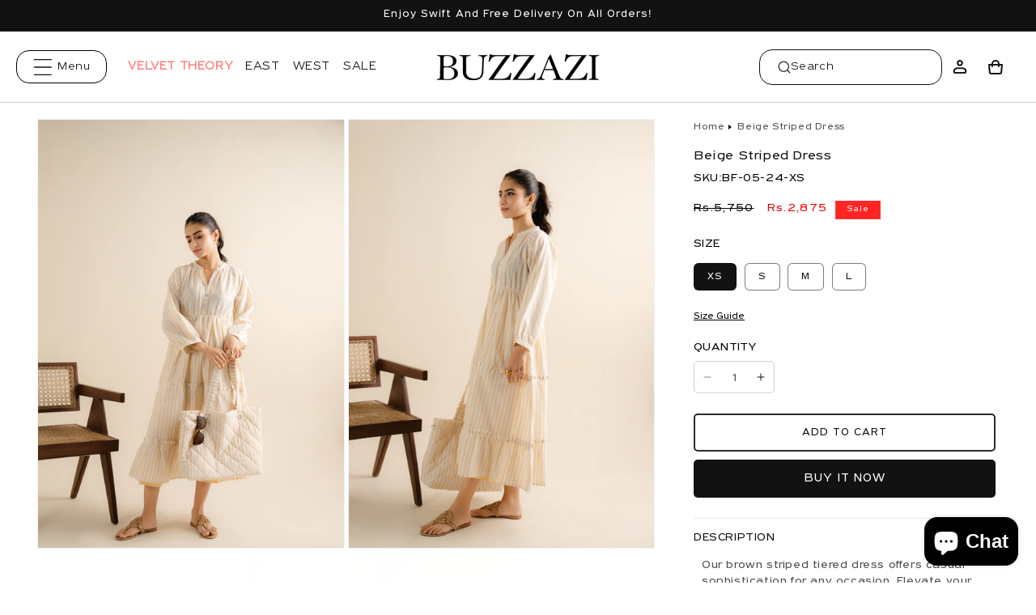

--- FILE ---
content_type: text/css
request_url: https://buzzazi.com/cdn/shop/t/20/assets/component-list-social.css?v=83025365188609135071753875840
body_size: -584
content:
.list-social{display:flex;flex-wrap:wrap;justify-content:flex-start;padding-top:1.5rem;gap:14px}@media screen and (max-width: 749px){.footer__list-social.list-social{justify-content:flex-start!important}}.list-social__item{background-color:#f6f6f6;border-radius:2rem}.list-social__item .icon{height:2.2rem;width:2.2rem}.list-social__link{align-items:center;display:flex;padding:1.1rem;color:rgb(var(--color-foreground))}.utility-bar .list-social__link{padding:0 .8rem;height:3.8rem}.list-social__link:hover .icon{transform:scale(1.07)}
/*# sourceMappingURL=/cdn/shop/t/20/assets/component-list-social.css.map?v=83025365188609135071753875840 */


--- FILE ---
content_type: text/css
request_url: https://buzzazi.com/cdn/shop/t/20/assets/section-related-products.css?v=69159821637261848611754033861
body_size: -426
content:
.related-products{display:block}.related-products__heading{margin:0 0 3rem;text-align:center;font-size:4rem}.related-products .slider--desktop .slider__slide:first-child{margin-left:0}.related-products ul.slider--desktop:after{padding-left:0}.related-products .slider__slide{flex:0 0 25%}.related-products .related-products_slider-buttons.slider-buttons{position:absolute;top:50%;transform:translateY(-50%);width:100%;justify-content:space-between}.related-products .slider-buttons .slider-button[disabled] .icon{color:#ffffffb5}.related-products .slider-buttons .slider-button .icon{color:#fff;width:30px;height:30px}@media screen and (max-width: 767px){.related-products .slider__slide{flex:0 0 54%}}.swiper-wrapper.related-products_swiper-wrapper{padding-left:0}.swiper-pagination.related-products_swiper--pagination{top:unset;bottom:0;width:30%;left:50%;transform:translate(-50%);border-radius:50px}.swiper-pagination.related-products_swiper--pagination span{background:none;background-color:#000;border-radius:50px}@media screen and (max-width: 767px){.swiper-pagination.related-products_swiper--pagination{width:50%}.related-products__heading{font-size:3.2rem}}
/*# sourceMappingURL=/cdn/shop/t/20/assets/section-related-products.css.map?v=69159821637261848611754033861 */


--- FILE ---
content_type: text/css
request_url: https://buzzazi.com/cdn/shop/t/20/assets/newsletter-section.css?v=26165434723967926661754041153
body_size: -39
content:
.newsletter{padding:0;border-top:.1rem solid #e4e4e4}.newsletter input,.newsletter .button,.newsletter{font-family:var(--font-heading-family)}.newsletter__wrapper{padding-right:calc(4rem / var(--font-body-scale));padding-left:calc(4rem / var(--font-body-scale))}@media screen and (min-width: 750px){.newsletter__wrapper{padding-right:9rem;padding-left:9rem}}.newsletter__wrapper>*{margin-top:0;margin-bottom:0}.newsletter__wrapper>*+*{margin-top:2rem}.newsletter__wrapper>*+.newsletter-form{margin-top:3rem}.newsletter__subheading{max-width:70rem;margin-left:auto;margin-right:auto}.newsletter-form__field-wrapper .newsletter-form__message{margin-top:2rem;justify-content:center}.newsletter__button{margin-top:3rem;width:fit-content}.newsletter-form__wrapper{display:flex;gap:5rem;width:100%}.newsletter-form__wrapper .field:after{box-shadow:none}.newsletter-form__wrapper .field:hover.field:after{box-shadow:none}.newsletter-form__wrapper .field__input{border-radius:8px;background-color:#f0f0f0;color:#000;height:100%}.newsletter-form__wrapper .field__label{font-size:15px;line-height:14px;top:50%;transform:translateY(-50%);color:#616161}.newsletter-form__wrapper .field__input:not(:placeholder-shown)~.field__label{top:1.6rem}.newsletter-form__wrapper .field__input:focus~.field__label{top:1.6rem}button.newsletter-form__button{min-width:max-content;position:relative}.newsletter-form__button.field__button{width:100%}.newsletter-form__button .button{font-size:16px;line-height:1;padding:1.6rem 3rem;min-width:auto;min-height:auto;width:100%;border-radius:4rem}.newsletter-form__button .button:not([disabled]):after{box-shadow:none}.newsletter-form__button .button:not([disabled]):hover:after{box-shadow:none}.newsletter__heading--wrap{display:flex;flex-direction:column;flex:0 0 33%;text-align:left}.newsletter-sub_unsub-wrap{width:100%;display:flex;flex-direction:column;gap:2rem}.newsletter-sub_unsub-wrap a{font-size:12px}@media screen and (max-width: 767px){.newsletter__wrapper{padding-right:14px;padding-left:14px}.newsletter__heading{font-size:22px}.newsletter-form__wrapper{display:flex;gap:2.4rem;flex-direction:column}}@media screen and (min-width: 750px){.newsletter__button{flex-shrink:0;margin:0 0 0 1rem}.newsletter__heading{font-size:24px;line-height:1;font-weight:400}.newsletter__subheading{font-size:13px}.newsletter__wrapper{display:flex;align-items:center;gap:5rem}.email_form{flex:1;margin-top:0}.newsletter__heading{flex:1}}@media screen and (max-width: 767px){.newsletter__heading--wrap{text-align:center}}
/*# sourceMappingURL=/cdn/shop/t/20/assets/newsletter-section.css.map?v=26165434723967926661754041153 */


--- FILE ---
content_type: text/css
request_url: https://buzzazi.com/cdn/shop/t/20/assets/section-footer.css?v=43004137122049919501754483606
body_size: 1146
content:
.footer{border-top:.1rem solid #e4e4e4;font-family:var(--font-heading-family)}.footer:not(.color-scheme-1){border-top:none}.footer__content-top{padding-bottom:9rem;display:block}@media screen and (max-width: 749px){footer.footer{padding-top:0}.footer .grid{display:block}.footer-block.grid__item{padding:0;width:100%}.footer-block.grid__item:first-child{margin-top:0}.footer__content-top{padding-bottom:3rem;padding-left:0;padding-right:0}.footer-block--menu .footer-block__heading{padding:2rem 16px!important;margin:0;font-size:13px;font-weight:600;border-top:1px solid #DADADA}.footer-block--menu .footer-block__details-content li{padding:0 0 0 32px!important;border-top:1px solid #DADADA}.payment__wrap,.socials__wrap{padding:2rem 16px 28px!important;border-top:1px solid #DADADA}}@media screen and (min-width: 750px){.footer__content-top .grid{row-gap:6rem;margin-bottom:0}.footer__content-bottom{border-top:.1rem solid #e4e4e4;padding-top:18px}}.footer__content-bottom:only-child{border-top:0}.footer__content-bottom-wrapper{display:flex;width:100%;align-items:center;justify-content:space-between}@media screen and (max-width: 749px){.footer__content-bottom{flex-wrap:wrap;padding-top:0;padding-left:0;padding-right:0;row-gap:1.5rem}.footer__content-bottom-wrapper{flex-wrap:wrap;row-gap:1.5rem;justify-content:center}.footer__content-bottom.scroll-trigger.animate--slide-in{animation:none;opacity:1;transform:inherit}}.footer__localization:empty+.footer__column--info{align-items:center}@media screen and (max-width: 749px){.footer__localization:empty+.footer__column{padding-top:1.5rem}}.footer__column{width:100%;align-items:flex-end}.footer__column--info{display:flex;flex-direction:column;justify-content:center;align-items:center;padding-left:2rem;padding-right:2rem}@media screen and (min-width: 750px){.footer__column--info{padding-left:0;padding-right:0;align-items:flex-end}}.footer-block:only-child:last-child{text-align:center;max-width:76rem;margin:0 auto}@media screen and (min-width: 750px){.footer-block{display:block;margin-top:0}}.footer-block:empty{display:none}.footer-block--newsletter{display:flex;align-items:flex-end;margin-top:3rem;gap:1rem}.footer-block--newsletter:only-child{margin-top:0}@media screen and (max-width: 749px){.footer-block.footer-block--menu:only-child{text-align:left}}@media screen and (min-width: 750px){.footer-block--newsletter{flex-wrap:nowrap;justify-content:center}}.footer-block__heading{margin-bottom:2rem;margin-top:2rem;font-size:calc(var(--font-heading-scale) * 1.6rem)}@media screen and (min-width: 990px){.footer-block__heading{font-size:13px}.footer__content-top.page-width,.footer__content-bottom-wrapper.page-width{max-width:130rem}}.footer__list-social:empty,.footer-block--newsletter:empty{display:none}.footer__follow-on-shop{display:flex;text-align:center}.footer__list-social.list-social:only-child{justify-content:center}.footer-block__newsletter{text-align:center;flex-grow:1}.newsletter-form__field-wrapper{max-width:36rem}@media screen and (min-width: 750px){.footer-block__newsletter:not(:only-child){text-align:left;margin-right:auto}.footer-block__newsletter:not(:only-child) .footer__newsletter{justify-content:flex-start;margin:0}.footer-block__newsletter:not(:only-child) .newsletter-form__message--success{left:auto}.footer__follow-on-shop{margin-bottom:.4rem}.footer__follow-on-shop:first-child:not(:last-child){justify-content:flex-start;margin-right:auto;text-align:left}.footer__follow-on-shop:not(:first-child):not(:last-child){justify-content:flex-end;text-align:right}}@media screen and (max-width: 749px){.footer-block--newsletter{display:flex;flex-direction:column;flex:1 1 100%;align-items:center;gap:3rem}.footer__list-social.list-social,.footer__follow-on-shop,.footer-block__newsletter{display:flex;justify-content:center}.footer-block__newsletter{flex-direction:column}}@media screen and (min-width: 750px){.footer-block__newsletter+.footer__list-social{margin-top:0}}.footer__localization{display:flex;flex-direction:row;justify-content:center;align-content:center;flex-wrap:wrap;padding:1rem 1rem 0}.footer__localization:empty{display:none}.footer__localization h2{margin:1rem 1rem .5rem;color:rgba(var(--color-foreground),.75)}@media screen and (min-width: 750px){.footer__localization{padding:.4rem 0;justify-content:flex-start}.footer__localization h2{margin:1rem 0 0}}@media screen and (min-width: 750px){.footer__payment{margin-top:1.5rem}}.footer__content-bottom-wrapper--center{justify-content:center}.footer__copyright{text-align:center}@media screen and (min-width: 750px){.footer__content-bottom-wrapper:not(.footer__content-bottom-wrapper--center) .footer__copyright{text-align:right}}@keyframes appear-down{0%{opacity:0;margin-top:-1rem}to{opacity:1;margin-top:0}}.footer-block__details-content{margin-bottom:4rem}@media screen and (min-width: 750px){.footer-block__details-content{margin-bottom:0}.footer-block__details-content>p,.footer-block__details-content>li{padding:0}.footer-block:only-child li{display:inline}.footer-block__details-content>li:not(:last-child){margin-right:1.5rem}}.footer-block__details-content .list-menu__item--link,.copyright__content a{color:rgba(var(--color-foreground),.75)}.footer-block__details-content .list-menu__item--active{transition:text-decoration-thickness var(--duration-short) ease;color:rgb(var(--color-foreground))}@media screen and (min-width: 750px){.footer-block__details-content .list-menu__item--link:hover,.copyright__content a:hover{color:rgb(var(--color-foreground));text-decoration:underline;text-underline-offset:.3rem}.footer-block__details-content .list-menu__item--active:hover{text-decoration-thickness:.2rem}}@media screen and (max-width: 989px){.footer-block__details-content .list-menu__item--link{padding-top:1rem;padding-bottom:1rem}}@media screen and (min-width: 750px){.footer-block__details-content .list-menu__item--link{display:inline-block;font-size:1.2rem}.footer-block__details-content>:first-child .list-menu__item--link{padding-top:0}}.footer-block-image{display:flex}.footer-block-image.left{justify-content:flex-start}.footer-block-image.center{justify-content:center}.footer-block-image.right{justify-content:flex-end}@media screen and (max-width: 749px){.footer-block-image,.footer-block-image.left,.footer-block-image.center,.footer-block-image.right{justify-content:center}}.footer-block__image-wrapper{margin-bottom:2rem;overflow:hidden!important}.footer-block__image-wrapper img{display:block;height:auto;max-width:100%}.footer-block__brand-info{text-align:left}.footer-block:only-child .footer-block__brand-info{text-align:center}.footer-block:only-child>.footer-block__brand-info>.footer-block__image-wrapper{margin-left:auto;margin-right:auto}.footer-block-image>img,.footer-block__brand-info>img{height:auto}.footer-block:only-child .footer-block__brand-info .footer__list-social.list-social{justify-content:center}.footer-block__brand-info .footer__list-social.list-social{justify-content:flex-start}.footer-block__details-content .placeholder-svg{max-width:20rem}.copyright__content{font-size:1.1rem}.copyright__content a{color:currentColor;text-decoration:none}.policies{display:inline}.policies li{display:inline-flex;justify-content:center;align-items:center}.policies li a{padding:.6rem 0;display:block}@media screen and (min-width: 750px){.policies li a{padding:0}}@keyframes animateLocalization{0%{opacity:0;transform:translateY(0)}to{opacity:1;transform:translateY(-1rem)}}@supports not (inset: 10px){@media screen and (max-width: 749px){.footer .grid{margin-left:0}}@media screen and (min-width: 750px){.footer__content-top .grid{margin-left:-3rem}.footer__content-top .grid__item{padding-left:3rem}}}.payment-and-social__wrap{display:flex;flex-direction:column;justify-content:space-between;height:100%}.payment__wrap{display:flex;flex-direction:column}.payment-and-social__heading{font-size:13px;line-height:34px;margin-bottom:1.5rem;color:rgb(var(--color-foreground))}.policy__links-list>li:not(:last-child){margin-right:1rem;border-right:1px solid #DADADA;padding-right:1rem}@media screen and (max-width: 767px){.footer__content-bottom-wrapper{padding:0}.footer__copyright{width:100%;padding-top:2rem;border-top:1px solid #DADADA}.policy__links{border-top:1px solid #DADADA;padding:1.5rem 1.5rem 0}}@media screen and (max-width:767px){.footer-block-image{justify-content:left;margin:0}.footer-block--menu.footer-block--always-open{border:none}.footer-block--menu--2{border-bottom:none}.footer-block.open .footer-block__heading-wrapper{margin-bottom:.5rem}.footer-block__heading-wrapper{display:flex;margin:2rem 0;align-items:center;justify-content:space-between}.footer-block--always-open .footer-block__heading-wrapper{flex-direction:column;align-items:flex-start}.footer-block__heading-wrapper .svg-wrapper{display:block;width:15px;height:15px}.footer-block__heading-wrapper .footer-block__heading{margin:0}.footer-block__information{margin-bottom:2rem}.footer-block--newsletter{margin-top:2rem}.footer-block__details-content .list-menu__item--link{font-size:11.5px}}@media screen and (max-width:767px){.footer-block.footer-block--menu.open .svg-wrapper_plus,.footer-block.footer-block--menu .svg-wrapper_minus{display:none}.footer-block.footer-block--menu.open .svg-wrapper_minus,.footer-block.footer-block--menu .svg-wrapper_plus{display:block}.footer__content-top{padding-bottom:0!important}.footer-block__details-content{margin-bottom:1rem}.footer__blocks-wrapper.grid{margin-bottom:0}.newsletter-form__field-wrapper{max-width:100%}}
/*# sourceMappingURL=/cdn/shop/t/20/assets/section-footer.css.map?v=43004137122049919501754483606 */


--- FILE ---
content_type: text/css
request_url: https://buzzazi.com/cdn/shop/t/20/assets/component-menu-drawer.css?v=94589124403675806971756798451
body_size: 749
content:
/** Shopify CDN: Minification failed

Line 76:0 Unexpected "}"

**/
.header__icon--menu {
  position: initial;
}

.js menu-drawer > details > summary::before,
.js menu-drawer > details[open]:not(.menu-opening) > summary::before {
  content: '';
  position: absolute;
  cursor: default;
  width: 100%;
  height: calc(100vh - 100%);
  height: calc(var(--viewport-height, 100vh) - (var(--header-bottom-position, 100%)));
  top: 100%;
  left: 0;
  background: rgba(var(--color-foreground), 0.5);
  opacity: 0;
  visibility: hidden;
  z-index: 2;
  transition: opacity 0s, visibility 0s;
}

menu-drawer > details[open] > summary::before {
  visibility: visible;
  opacity: 1;
  transition: opacity var(--duration-default) ease, visibility var(--duration-default) ease;
}

.menu-drawer {
  position: absolute;
  transform: translateX(-100%);
  visibility: hidden;
  z-index: 3;
  left: 0;
  top: 100%;
  width: 100%;
  padding: 0;
  background-color: rgb(var(--color-background));
  overflow-x: hidden;
  filter: drop-shadow(
    var(--drawer-shadow-horizontal-offset) var(--drawer-shadow-vertical-offset) var(--drawer-shadow-blur-radius)
      rgba(var(--color-shadow), var(--drawer-shadow-opacity))
  );
}

.js .menu-drawer {
  height: calc(100vh - 100%);
  height: calc(var(--viewport-height, 100vh) - (var(--header-bottom-position, 100%)));
}

/* .js .transparent--header .menu-drawer {
  height: calc(var(--viewport-height, 100vh) - (120px));
}

.js .scrolled-past-header .transparent--header .menu-drawer {
  height: calc(var(--viewport-height, 100vh) - (84px));
} */

.js details[open] > .menu-drawer,
.js details[open] > .menu-drawer__submenu {
  transition: transform var(--duration-default) ease, visibility var(--duration-default) ease;
}

.js details[open].menu-opening > .menu-drawer,
details[open].menu-opening > .menu-drawer__submenu {
  transform: translateY(0);
  visibility: visible;
}

/* .js .menu-drawer__navigation .submenu-open {
  visibility: hidden; /* hide menus from screen readers when hidden by submenu */
} */

@media screen and (min-width: 750px) {
  .menu-drawer {
    width: 40rem;
    border-width: 0 var(--drawer-border-width) 0 0;
    border-style: solid;
    border-color: rgba(var(--color-foreground), var(--drawer-border-opacity));
  }
}

.menu-drawer__inner-container {
  position: relative;
  height: 100%;
}

.menu-drawer__navigation-container {
  display: grid;
  grid-template-rows: 1fr auto;
  align-content: space-between;
  overflow-y: auto;
  height: 100%;
}

.menu-drawer__navigation {
  padding: 3rem 0;
}

.menu-drawer__inner-submenu {
  height: 100%;
  overflow-x: hidden;
  overflow-y: auto;
}

.js .menu-drawer__menu li {
  margin-bottom: 0.2rem;
}

.menu-drawer__menu-item {
  padding: 1rem 3rem;
  text-decoration: none;
  font-size: 1.8rem;
}

.menu-drawer__menu-item__lv-1,
.menu-drawer__menu-item__lv-2 {
  font-weight: 600;
}

.menu-drawer__menu-item__lv-2 {
  font-size: 1.6rem;
  margin-left: 1rem;
}

.menu-drawer__menu-item__lv-3 {
  font-size: 1.2rem;
  margin-left: 2rem;
}

.menu-drawer summary.menu-drawer__menu-item {
  padding-right: 5.2rem;
}

.menu-drawer__menu-item--active,
.menu-drawer__menu-item:focus,
.menu-drawer__close-button:focus,
.menu-drawer__menu-item:hover,
.menu-drawer__close-button:hover {
  color: rgb(var(--color-foreground));
  background-color: rgba(var(--color-foreground), 0.04);
}

.menu-drawer__menu-item--active:hover {
  background-color: rgba(var(--color-foreground), 0.08);
}

.js .menu-drawer__menu-item .icon-arrow {
  display: none;
}

.menu-drawer__menu-item > .svg-wrapper {
  width: 15px;
  position: absolute;
  right: 3rem;
  top: 50%;
  transform: translateY(-50%);
}

.menu-drawer__menu details .icon-caret {
  transition: transform .3s ease-in-out;
}
  
.menu-drawer__menu details.details__menu-drawer__menu-item__lv-1[open] .svg-wrapper-lv-1 .icon-caret {
    transform: rotate(180deg);
}

.menu-drawer__menu details.details__menu-drawer__menu-item__lv-2[open] .svg-wrapper-lv-2 .icon-caret {
    transform: rotate(180deg);
}

.js .menu-drawer__submenu {
  /* position: absolute;
  top: 0;
  bottom: 0;
  left: 0;
  width: 100%; */
  background-color: rgb(var(--color-background));
  z-index: 1;
  transform: translateY(4%);
  visibility: hidden;
}

.js .menu-drawer__submenu .menu-drawer__submenu {
  overflow-y: auto;
}

.menu-drawer__close-button {
  margin-top: 1.5rem;
  padding: 1.2rem 2.6rem 1.2rem 3rem;
  text-decoration: none;
  display: flex;
  align-items: center;
  font-size: 1.4rem;
  width: 100%;
  background-color: transparent;
  font-family: var(--font-body-family);
  font-style: var(--font-body-style);
  text-align: left;
}

.menu-drawer__close-button .svg-wrapper {
  transform: rotate(180deg);
  margin-right: 1rem;
  width: 15px;
}

.menu-drawer__utility-links {
  padding: 1rem 3rem 3.5rem 3rem !important;
  /* background-color: rgba(var(--color-foreground), 0.03); */
  /* margin: 0 1.5rem; */
  border-top: 1px solid #D4D4D4;
  position: relative;
}

.header--has-social .menu-drawer__utility-links {
  padding: 2rem 3rem;
}


@media screen and (max-width: 749px) {
  .header--has-account:where(:not(.header--has-social):not(.header--has-localizations)) .menu-drawer__utility-links {
    padding: 2rem 3rem;
  }
}

@media screen and (max-width: 989px) {
  .header--has-localizations:where(:not(.header--has-social)) .menu-drawer__utility-links {
    padding: 2rem 3rem;
  }
}

.menu-drawer__account {
  display: inline-flex;
  align-items: center;
  text-decoration: none;
  padding: 1rem 0;
  font-size: 1.4rem;
  color: rgb(var(--color-foreground));
  margin-bottom: 0;
}

.menu-drawer__utility-links:has(.menu-drawer__localization) .menu-drawer__account {
  margin: 0;
}

.menu-drawer__account account-icon > .svg-wrapper {
  height: 2rem;
  width: 2rem;
  margin-right: 1rem;
}

.menu-drawer__account shop-user-avatar {
  --shop-avatar-size: 2.4rem;
  margin-right: 0.55rem;
  margin-left: -0.45rem;
}

.menu-drawer__account:hover account-icon > .svg-wrapper {
  transform: scale(1.07);
}

.menu-drawer .list-social {
  justify-content: flex-start;
  /* margin-left: -1.25rem; */
}

.menu-drawer .list-social:empty {
  display: none;
}

.menu-drawer .list-social__link {
  padding: 1.1rem 1.1rem;
}

.drawer-social__text {
  font-size: 14px;
  line-height: 34px;
  margin-bottom: 0;
}


@media screen and (min-width: 750px) {
  .menu-drawer{
    width: 40%;
    height: calc(100vh - 125px) !important;
  }
  .scrolled-past-header .menu-drawer{
    height: calc(100vh - 87px) !important;
  }
}

@media screen and (max-width: 749px) {
  .menu-drawer.country-selector-open {
    transform: none !important;
    filter: none !important;
    transition: none !important;
  }
  .menu-drawer__menu-item {
    font-size: 1.4rem;
  }
  
  .menu-drawer__menu-item__lv-2 {
    font-size: 1.3rem;
  }
  
  .menu-drawer__menu-item__lv-3 {
    font-size: 1.1rem;
  }
}


--- FILE ---
content_type: text/javascript; charset=utf-8
request_url: https://buzzazi.com/web-pixels@ae1676cfwd2530674p4253c800m34e853cb/web-pixel-1132265721@ffda708c4604a46124da04fcfbc1dbae/sandbox/worker.modern.js
body_size: -711
content:
importScripts('https://buzzazi.com/cdn/wpm/sae1676cfwd2530674p4253c800m34e853cbm.js');
globalThis.shopify = self.webPixelsManager.createShopifyExtend('1132265721', 'APP');
importScripts('/web-pixels/strict/app/web-pixel-1132265721@ffda708c4604a46124da04fcfbc1dbae.js');
